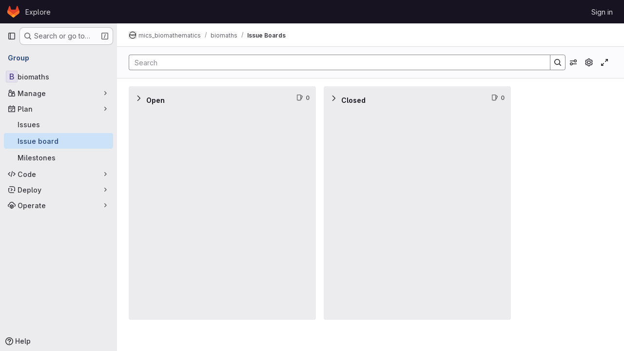

--- FILE ---
content_type: text/javascript; charset=utf-8
request_url: https://gitlab-research.centralesupelec.fr/assets/webpack/pages.groups.boards.60563fdf.chunk.js
body_size: 3796
content:
(this.webpackJsonp=this.webpackJsonp||[]).push([["pages.groups.boards"],{"5V47":function(e,t,i){"use strict";i.r(t);var o=i("Erny"),s=i("CX32"),r=i("lqk7");Object(o.a)(s.a),Object(r.a)()},76:function(e,t,i){i("HVBj"),e.exports=i("5V47")},CX32:function(e,t,i){"use strict";i.d(t,"a",(function(){return n}));var o=i("3twG"),s=i("yQ8t"),r=i("d08M");class n{constructor(e){e.addAll([[r.r,function(){return Object(s.a)(".shortcuts-project")}],[r.i,function(){return Object(s.a)(".shortcuts-project-activity")}],[r.t,function(){return Object(s.a)(".shortcuts-deployments-releases")}],[r.l,function(){return Object(s.a)(".shortcuts-tree")}],[r.j,function(){return Object(s.a)(".shortcuts-commits")}],[r.s,function(){return Object(s.a)(".shortcuts-pipelines")}],[r.o,function(){return Object(s.a)(".shortcuts-builds")}],[r.v,function(){return Object(s.a)(".shortcuts-network")}],[r.u,function(){return Object(s.a)(".shortcuts-repository-charts")}],[r.m,function(){return Object(s.a)(".shortcuts-issues")}],[r.n,function(){return Object(s.a)(".shortcuts-issue-boards")}],[r.q,function(){return Object(s.a)(".shortcuts-merge_requests")}],[r.y,function(){return Object(s.a)(".shortcuts-wiki")}],[r.w,function(){return Object(s.a)(".shortcuts-snippets")}],[r.p,function(){return Object(s.a)(".shortcuts-kubernetes")}],[r.k,function(){return Object(s.a)(".shortcuts-environments")}],[r.kb,function(){return Object(s.b)(".shortcuts-compare")}],[r.x,n.navigateToWebIDE],[r.gb,function(){return Object(s.a)(".shortcuts-new-issue")}]])}static navigateToWebIDE(){var e,t,i;const s=Object(o.j)({sourceProjectFullPath:null===(e=window.gl.mrWidgetData)||void 0===e?void 0:e.source_project_full_path,targetProjectFullPath:null===(t=window.gl.mrWidgetData)||void 0===t?void 0:t.target_project_full_path,iid:null===(i=window.gl.mrWidgetData)||void 0===i?void 0:i.iid});if(s){const e=Object(o.f)(s);Object(o.S)(e,!0)}}}},d08M:function(e,t,i){"use strict";i.d(t,"Ab",(function(){return d})),i.d(t,"C",(function(){return u})),i.d(t,"z",(function(){return a})),i.d(t,"g",(function(){return l})),i.d(t,"h",(function(){return b})),i.d(t,"E",(function(){return f})),i.d(t,"vb",(function(){return p})),i.d(t,"f",(function(){return g})),i.d(t,"A",(function(){return j})),i.d(t,"B",(function(){return m})),i.d(t,"D",(function(){return y})),i.d(t,"F",(function(){return h})),i.d(t,"Cb",(function(){return O})),i.d(t,"G",(function(){return K})),i.d(t,"Db",(function(){return w})),i.d(t,"yb",(function(){return v})),i.d(t,"b",(function(){return k})),i.d(t,"a",(function(){return T})),i.d(t,"R",(function(){return G})),i.d(t,"xb",(function(){return S})),i.d(t,"S",(function(){return R})),i.d(t,"H",(function(){return q})),i.d(t,"hb",(function(){return F})),i.d(t,"d",(function(){return C})),i.d(t,"Bb",(function(){return x})),i.d(t,"c",(function(){return z})),i.d(t,"qb",(function(){return P})),i.d(t,"rb",(function(){return E})),i.d(t,"tb",(function(){return M})),i.d(t,"pb",(function(){return B})),i.d(t,"sb",(function(){return _})),i.d(t,"ob",(function(){return L})),i.d(t,"r",(function(){return W})),i.d(t,"i",(function(){return A})),i.d(t,"t",(function(){return N})),i.d(t,"l",(function(){return H})),i.d(t,"wb",(function(){return Y})),i.d(t,"j",(function(){return V})),i.d(t,"v",(function(){return U})),i.d(t,"u",(function(){return J})),i.d(t,"m",(function(){return X})),i.d(t,"gb",(function(){return Q})),i.d(t,"n",(function(){return Z})),i.d(t,"q",(function(){return $})),i.d(t,"s",(function(){return ee})),i.d(t,"o",(function(){return te})),i.d(t,"k",(function(){return ie})),i.d(t,"p",(function(){return oe})),i.d(t,"w",(function(){return se})),i.d(t,"y",(function(){return re})),i.d(t,"x",(function(){return ne})),i.d(t,"mb",(function(){return ce})),i.d(t,"lb",(function(){return de})),i.d(t,"nb",(function(){return ue})),i.d(t,"jb",(function(){return ae})),i.d(t,"ib",(function(){return le})),i.d(t,"kb",(function(){return be})),i.d(t,"e",(function(){return fe})),i.d(t,"zb",(function(){return pe})),i.d(t,"J",(function(){return ge})),i.d(t,"L",(function(){return je})),i.d(t,"I",(function(){return me})),i.d(t,"K",(function(){return ye})),i.d(t,"N",(function(){return he})),i.d(t,"O",(function(){return Oe})),i.d(t,"ab",(function(){return Ke})),i.d(t,"cb",(function(){return we})),i.d(t,"Z",(function(){return ve})),i.d(t,"Y",(function(){return ke})),i.d(t,"eb",(function(){return Te})),i.d(t,"fb",(function(){return Re})),i.d(t,"bb",(function(){return qe})),i.d(t,"db",(function(){return Fe})),i.d(t,"W",(function(){return Ce})),i.d(t,"X",(function(){return xe})),i.d(t,"T",(function(){return De})),i.d(t,"U",(function(){return Ie})),i.d(t,"V",(function(){return ze})),i.d(t,"P",(function(){return Pe})),i.d(t,"Q",(function(){return Ee})),i.d(t,"M",(function(){return Me})),i.d(t,"ub",(function(){return Be})),i.d(t,"Eb",(function(){return _e})),i.d(t,"Fb",(function(){return Ae})),i.d(t,"Gb",(function(){return Ne}));var o=i("htNe"),s=i.n(o),r=(i("byxs"),i("n7CP")),n=i("/lV4");const c=s()((function(){let e={};if(r.a.canUseLocalStorage())try{e=JSON.parse(localStorage.getItem("gl-keyboard-shortcuts-customizations")||"{}")}catch(e){}return e})),d={id:"globalShortcuts.toggleKeyboardShortcutsDialog",description:Object(n.a)("Toggle keyboard shortcuts help dialog"),defaultKeys:["?"]},u={id:"globalShortcuts.goToYourProjects",description:Object(n.a)("Go to your projects"),defaultKeys:["shift+p"]},a={id:"globalShortcuts.goToYourGroups",description:Object(n.a)("Go to your groups"),defaultKeys:["shift+g"]},l={id:"globalShortcuts.goToActivityFeed",description:Object(n.a)("Go to the activity feed"),defaultKeys:["shift+a"]},b={id:"globalShortcuts.goToMilestoneList",description:Object(n.a)("Go to the milestone list"),defaultKeys:["shift+l"]},f={id:"globalShortcuts.goToYourSnippets",description:Object(n.a)("Go to your snippets"),defaultKeys:["shift+s"]},p={id:"globalShortcuts.startSearch",description:Object(n.a)("Start search"),defaultKeys:["s","/"]},g={id:"globalShortcuts.focusFilterBar",description:Object(n.a)("Focus filter bar"),defaultKeys:["f"]},j={id:"globalShortcuts.goToYourIssues",description:Object(n.a)("Go to your issues"),defaultKeys:["shift+i"]},m={id:"globalShortcuts.goToYourMergeRequests",description:Object(n.a)("Go to your merge requests"),defaultKeys:["shift+m"]},y={id:"globalShortcuts.goToYourReviewRequests",description:Object(n.a)("Go to your review requests"),defaultKeys:["shift+r"]},h={id:"globalShortcuts.goToYourTodoList",description:Object(n.a)("Go to your To-Do List"),defaultKeys:["shift+t"]},O={id:"globalShortcuts.togglePerformanceBar",description:Object(n.a)("Toggle the Performance Bar"),defaultKeys:["p b"]},K={id:"globalShortcuts.hideAppearingContent",description:Object(n.a)("Hide tooltips or popovers"),defaultKeys:["esc"]},w={id:"globalShortcuts.toggleSuperSidebar",description:Object(n.a)("Toggle the navigation sidebar"),defaultKeys:["mod+\\"]},v={id:"globalShortcuts.toggleCanary",description:Object(n.a)("Toggle GitLab Next"),defaultKeys:["g x"]},k={id:"globalShortcuts.duoChat",description:Object(n.a)("Open GitLab Duo Chat"),defaultKeys:["d"]},T={id:"editing.boldText",description:Object(n.a)("Bold text"),defaultKeys:["mod+b"],customizable:!1},G={id:"editing.italicText",description:Object(n.a)("Italic text"),defaultKeys:["mod+i"],customizable:!1},S={id:"editing.strikethroughText",description:Object(n.a)("Strikethrough text"),defaultKeys:["mod+shift+x"],customizable:!1},R={id:"editing.linkText",description:Object(n.a)("Link text"),defaultKeys:["mod+k"],customizable:!1},q={id:"editing.indentLine",description:Object(n.a)("Indent line"),defaultKeys:["mod+]"],customizable:!1},F={id:"editing.outdentLine",description:Object(n.a)("Outdent line"),defaultKeys:["mod+["],customizable:!1},C={id:"editing.findAndReplace",description:Object(n.i)("MarkdownEditor|Find and replace"),defaultKeys:["mod+f"],customizable:!1},x={id:"editing.toggleMarkdownPreview",description:Object(n.a)("Toggle Markdown preview"),defaultKeys:["ctrl+shift+p","command+shift+p","alt+shift+p"]},D={id:"editing.editRecentComment",description:Object(n.a)("Edit your most recent comment in a thread (from an empty textarea)"),defaultKeys:["up"]},I={id:"globalShortcuts.saveChanges",description:Object(n.a)("Submit/save changes"),defaultKeys:["mod+enter"]},z={id:"wiki.editWikiPage",description:Object(n.a)("Edit wiki page"),defaultKeys:["e"]},P={id:"repositoryGraph.scrollLeft",description:Object(n.a)("Scroll left"),defaultKeys:["left","h"]},E={id:"repositoryGraph.scrollRight",description:Object(n.a)("Scroll right"),defaultKeys:["right","l"]},M={id:"repositoryGraph.scrollUp",description:Object(n.a)("Scroll up"),defaultKeys:["up","k"]},B={id:"repositoryGraph.scrollDown",description:Object(n.a)("Scroll down"),defaultKeys:["down","j"]},_={id:"repositoryGraph.scrollToTop",description:Object(n.a)("Scroll to top"),defaultKeys:["shift+up","shift+k"]},L={id:"repositoryGraph.scrollToBottom",description:Object(n.a)("Scroll to bottom"),defaultKeys:["shift+down","shift+j"]},W={id:"project.goToOverview",description:Object(n.a)("Go to the project's overview page"),defaultKeys:["g o"]},A={id:"project.goToActivityFeed",description:Object(n.a)("Go to the project's activity feed"),defaultKeys:["g v"]},N={id:"project.goToReleases",description:Object(n.a)("Go to releases"),defaultKeys:["g r"]},H={id:"project.goToFiles",description:Object(n.a)("Go to files"),defaultKeys:["g f"]},Y={id:"project.startSearchFile",description:Object(n.a)("Go to find file"),defaultKeys:["t"]},V={id:"project.goToCommits",description:Object(n.a)("Go to commits"),defaultKeys:["g c"]},U={id:"project.goToRepoGraph",description:Object(n.a)("Go to repository graph"),defaultKeys:["g n"]},J={id:"project.goToRepoCharts",description:Object(n.a)("Go to repository charts"),defaultKeys:["g d"]},X={id:"project.goToIssues",description:Object(n.a)("Go to issues"),defaultKeys:["g i"]},Q={id:"project.newIssue",description:Object(n.a)("New issue"),defaultKeys:["i"]},Z={id:"project.goToIssueBoards",description:Object(n.a)("Go to issue boards"),defaultKeys:["g b"]},$={id:"project.goToMergeRequests",description:Object(n.a)("Go to merge requests"),defaultKeys:["g m"]},ee={id:"project.goToPipelines",description:Object(n.a)("Go to pipelines"),defaultKeys:["g p"]},te={id:"project.goToJobs",description:Object(n.a)("Go to jobs"),defaultKeys:["g j"]},ie={id:"project.goToEnvironments",description:Object(n.a)("Go to environments"),defaultKeys:["g e"]},oe={id:"project.goToKubernetes",description:Object(n.a)("Go to kubernetes"),defaultKeys:["g k"]},se={id:"project.goToSnippets",description:Object(n.a)("Go to snippets"),defaultKeys:["g s"]},re={id:"project.goToWiki",description:Object(n.a)("Go to wiki"),defaultKeys:["g w"]},ne={id:"project.goToWebIDE",description:Object(n.a)("Open in Web IDE"),defaultKeys:["."]},ce={id:"projectFiles.moveSelectionUp",description:Object(n.a)("Move selection up"),defaultKeys:["up"]},de={id:"projectFiles.moveSelectionDown",description:Object(n.a)("Move selection down"),defaultKeys:["down"]},ue={id:"projectFiles.openSelection",description:Object(n.a)("Open Selection"),defaultKeys:["enter"]},ae={id:"projectFiles.goBack",description:Object(n.a)("Go back (while searching for files)"),defaultKeys:["esc"],overrideGlobalHotkey:!0},le={id:"projectFiles.copyFilePermalink",description:Object(n.a)("Copy file permalink"),defaultKeys:["y"]},be={id:"projectFiles.goToCompare",description:Object(n.a)("Compare Branches"),defaultKeys:["shift+c"]},fe={id:"projectFiles.focusFTBFilterBar",description:Object(n.a)("Focus file tree browser filter bar"),defaultKeys:["f"],overrideGlobalHotkey:!0},pe={id:"projectFiles.toggleFTBVisibility",description:Object(n.a)("Toggle file tree browser visibility"),defaultKeys:["shift+f"]},ge={id:"issuables.commentReply",description:Object(n.a)("Comment/Reply (quoting selected text)"),defaultKeys:["r"]},je={id:"issuables.editDescription",description:Object(n.a)("Edit description"),defaultKeys:["e"]},me={id:"issuables.changeLabel",description:Object(n.a)("Change label"),defaultKeys:["l"]},ye={id:"issuables.copyIssuableRef",description:Object(n.a)("Copy reference"),defaultKeys:["c r"]},he={id:"issuesMRs.changeAssignee",description:Object(n.a)("Change assignee"),defaultKeys:["a"]},Oe={id:"issuesMRs.changeMilestone",description:Object(n.a)("Change milestone"),defaultKeys:["m"]},Ke={id:"mergeRequests.nextFileInDiff",description:Object(n.a)("Next file in diff"),defaultKeys:["]","j"]},we={id:"mergeRequests.previousFileInDiff",description:Object(n.a)("Previous file in diff"),defaultKeys:["[","k"]},ve={id:"mergeRequests.goToFile",description:Object(n.a)("Go to file"),defaultKeys:["mod+p","t"],customizable:!1},ke={id:"mergeRequests.focusFileBrowser",description:Object(n.a)("Focus file browser"),defaultKeys:["f"],customizable:!1,overrideGlobalHotkey:!0},Te={id:"mergeRequests.toggleFileBrowser",description:Object(n.a)("Toggle file browser"),defaultKeys:["shift+f"],customizable:!1},Ge={id:"mergeRequests.addToReview",description:Object(n.a)("Add your comment to a review"),defaultKeys:["mod+enter"],customizable:!1},Se={id:"mergeRequests.addCommentNow",description:Object(n.a)("Publish your comment immediately"),defaultKeys:["shift+mod+enter"],customizable:!1},Re={id:"mergeRequests.toggleReview",description:Object(n.i)("MergeRequest|Viewed by me"),defaultKeys:["v"],customizable:!1},qe={id:"mergeRequests.nextUnresolvedDiscussion",description:Object(n.a)("Next open thread"),defaultKeys:["n"]},Fe={id:"mergeRequests.previousUnresolvedDiscussion",description:Object(n.a)("Previous open thread"),defaultKeys:["p"]},Ce={id:"mergeRequests.copySourceBranchName",description:Object(n.a)("Copy source branch name"),defaultKeys:["b"]},xe={id:"mergeRequests.expandAllFiles",description:Object(n.a)("Expand all files"),defaultKeys:[";"]},De={id:"mergeRequests.collapseAllFiles",description:Object(n.a)("Collapse all files"),defaultKeys:["shift+;"]},Ie={id:"mergeRequestCommits.nextCommit",description:Object(n.a)("Next commit"),defaultKeys:["c"]},ze={id:"mergeRequestCommits.previousCommit",description:Object(n.a)("Previous commit"),defaultKeys:["x"]},Pe={id:"issues.nextDesign",description:Object(n.a)("Next design"),defaultKeys:["right"]},Ee={id:"issues.previousDesign",description:Object(n.a)("Previous design"),defaultKeys:["left"]},Me={id:"issues.closeDesign",description:Object(n.a)("Close design"),defaultKeys:["esc"],overrideGlobalHotkey:!0},Be={id:"sidebar.closeWidget",description:Object(n.a)("Close sidebar widget"),defaultKeys:["esc"],overrideGlobalHotkey:!0},_e={id:"workitems.toggleSidebar",description:Object(n.a)("Show or hide sidebar"),defaultKeys:["mod+/","shift+mod+7"],customizable:!1},Le={id:"webIDE.goToFile",description:Object(n.a)("Go to file"),defaultKeys:["mod+p","t"],customizable:!1},We={id:"webIDE.commit",description:Object(n.a)("Commit (when editing commit message)"),defaultKeys:["mod+enter"],customizable:!1},Ae=[{id:"globalShortcuts",name:Object(n.a)("Global Shortcuts"),keybindings:[d,u,a,l,b,f,p,g,j,m,y,h,O,K,w,k]},{id:"editing",name:Object(n.a)("Editing"),keybindings:[T,G,S,R,x,C,D,I]},{id:"wiki",name:Object(n.a)("Wiki"),keybindings:[z]},{id:"repositoryGraph",name:Object(n.a)("Repository Graph"),keybindings:[P,E,M,B,_,L]},{id:"project",name:Object(n.a)("Project"),keybindings:[W,A,N,H,Y,V,U,J,X,Q,Z,$,ee,te,ie,oe,se,re,ne]},{id:"projectFiles",name:Object(n.a)("Project Files"),keybindings:[ce,de,ue,ae,le,be]},{id:"issuables",name:Object(n.a)("Epics, issues, and merge requests"),keybindings:[ge,je,me,ye]},{id:"issuesMRs",name:Object(n.a)("Issues and merge requests"),keybindings:[he,Oe]},{id:"mergeRequests",name:Object(n.a)("Merge requests"),keybindings:[Ke,we,ve,qe,Fe,Ce,ke,Te,Ge,Se,Re]},{id:"mergeRequestCommits",name:Object(n.a)("Merge request commits"),keybindings:[Ie,ze]},{id:"issues",name:Object(n.a)("Issues"),keybindings:[Pe,Ee,Me]},{id:"webIDE",name:Object(n.a)("Legacy Web IDE"),keybindings:[Le,We]},{id:"misc",name:Object(n.a)("Miscellaneous"),keybindings:[v]}],Ne=function(e){return function({customizable:e}){return Boolean(null==e||e)}(e)&&c()[e.id]||e.defaultKeys}}},[[76,"runtime","main","commons-pages.admin.abuse_reports-pages.admin.abuse_reports.show-pages.admin.credentials-pages.admin-4e5bbb50","commons-pages.admin.abuse_reports-pages.admin.abuse_reports.show-pages.admin.groups.index-pages.admi-fe26cd5e","322e2593","commons-pages.groups.boards-pages.groups.work_items-pages.groups.work_items.show-pages.projects.boar-638a1150","commons-pages.groups.boards-pages.projects.boards-pages.projects.settings.repository.create_deploy_t-3e484716","commons-pages.dashboard.merge_requests_v2-pages.groups.boards-pages.projects.boards","commons-pages.groups.boards-pages.projects.boards"]]]);
//# sourceMappingURL=pages.groups.boards.60563fdf.chunk.js.map